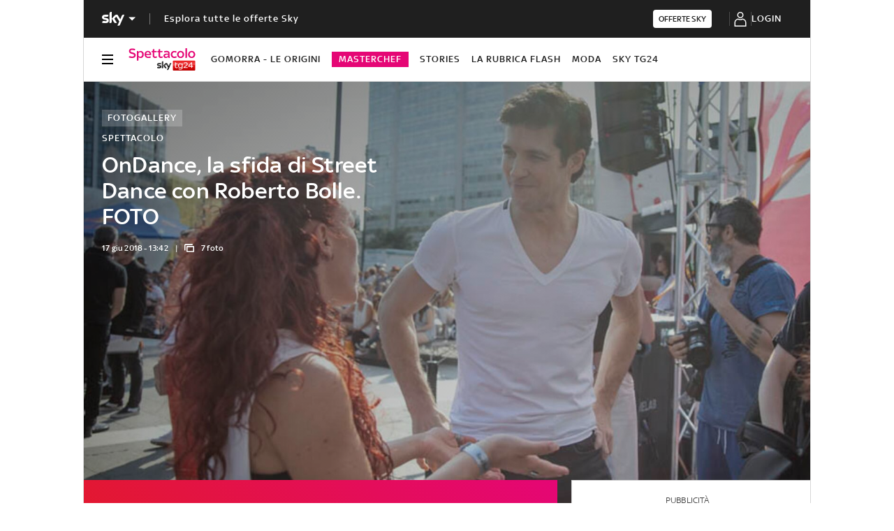

--- FILE ---
content_type: application/x-javascript;charset=utf-8
request_url: https://smetrics.sky.it/id?d_visid_ver=5.5.0&d_fieldgroup=A&mcorgid=1A124673527853290A490D45%40AdobeOrg&mid=79152518451846017929221369251955203096&ts=1769075525215
body_size: -38
content:
{"mid":"79152518451846017929221369251955203096"}